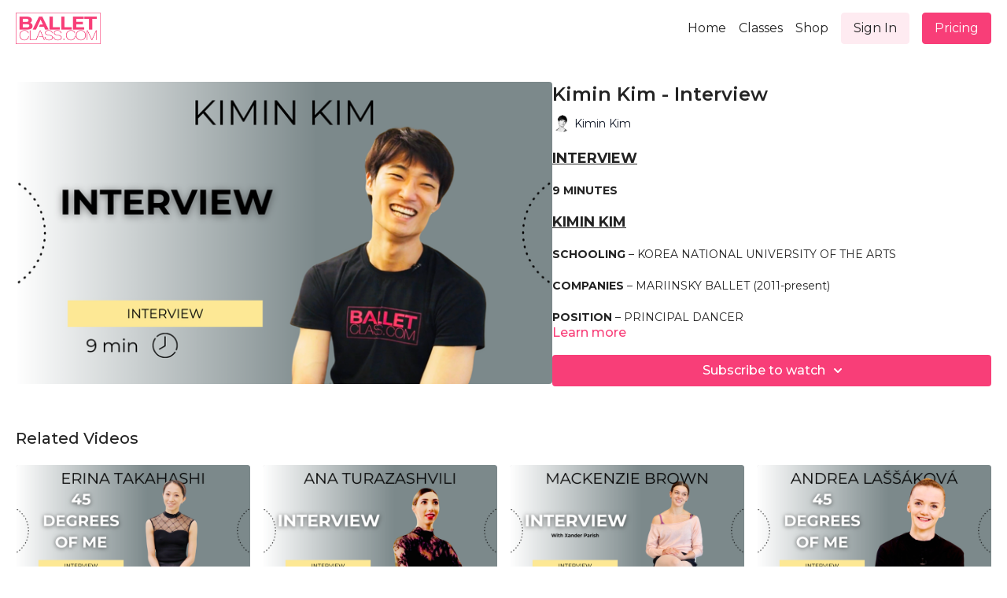

--- FILE ---
content_type: text/vnd.turbo-stream.html; charset=utf-8
request_url: https://balletclass.com/programs/kimin-kim-interview.turbo_stream?playlist_position=sidebar&preview=false
body_size: -49
content:
<!DOCTYPE html><html><head><meta name="csrf-param" content="authenticity_token" />
<meta name="csrf-token" content="EChls_zSqwaB7yuls26iusGgtaloYvPwgZX_T2bBquSsIjI4BZ0bpUwLvPL_ZRz3v7J3R4_V-kw0thFM6P3pCQ" /></head><body><turbo-stream action="update" target="program_show"><template>
  <turbo-frame id="program_player">
      <turbo-frame id="program_content" src="/programs/kimin-kim-interview/program_content?playlist_position=sidebar&amp;preview=false">
</turbo-frame></turbo-frame></template></turbo-stream></body></html>

--- FILE ---
content_type: text/html; charset=utf-8
request_url: https://balletclass.com/programs/kimin-kim-interview/related
body_size: 11713
content:
<turbo-frame id="program_related" target="_top">

    <div class="container " data-area="program-related-videos">
      <div class="cbt-related mt-8  pb-16">
        <div class="cbt-related-title text-xl font-medium">Related Videos</div>
          <div class="mt-5 grid grid-cols-1 sm:grid-cols-2 md:grid-cols-3 lg:grid-cols-4 xl:grid-cols-4 gap-x-4 gap-y-6">
              <div data-area="related-video-item" class="">
                <swiper-slide
  data-card="video_2591407"
  data-custom="content-card"
  class="self-start hotwired"
    data-short-description="A short interview with Erina consisting of 45 fast fire questions about life and ballet."
    data-author-title-0="Erina Takahashi" data-author-permalink-0="author-ufKOkObQu_U"
>

  <a class="card-image-container" data-turbo="true" data-turbo-prefetch="false" data-turbo-action="advance" data-turbo-frame="_top" onclick="window.CatalogAnalytics(&#39;clickContentItem&#39;, &#39;video&#39;, &#39;2591407&#39;, &#39;Related Videos&#39;); window.CatalogAnalytics(&#39;clickRelatedVideo&#39;, &#39;2591407&#39;, &#39;1&#39;, &#39;program_page&#39;)" href="/programs/erina-takahashi-45-degrees-of-me">
    <div class="image-container relative" data-test="catalog-card">
  <div class="relative image-content">
    <div aria-hidden="true" style="padding-bottom: 56%;"></div>
    <img loading="lazy" alt="Erina Takahashi - &quot;45 Degrees of Me&quot;" decoding="async"
         src="https://alpha.uscreencdn.com/images/programs/2591407/horizontal/c9a07e30-1a19-4ccf-900d-f4c9abcea4f3.png?auto=webp&width=350"
         srcset="https://alpha.uscreencdn.com/images/programs/2591407/horizontal/c9a07e30-1a19-4ccf-900d-f4c9abcea4f3.png?auto=webp&width=350 350w,
            https://alpha.uscreencdn.com/images/programs/2591407/horizontal/c9a07e30-1a19-4ccf-900d-f4c9abcea4f3.png?auto=webp&width=700 2x,
            https://alpha.uscreencdn.com/images/programs/2591407/horizontal/c9a07e30-1a19-4ccf-900d-f4c9abcea4f3.png?auto=webp&width=1050 3x"
         class="card-image b-image absolute object-cover h-full top-0 left-0" style="opacity: 1;">
  </div>
    <div class="badge flex justify-center items-center text-white content-card-badge z-0">
      <span class="badge-item">12:59</span>
      <svg xmlns="http://www.w3.org/2000/svg" width="13" height="9" viewBox="0 0 13 9" fill="none" class="badge-item content-watched-icon" data-test="content-watched-icon">
  <path fill-rule="evenodd" clip-rule="evenodd" d="M4.99995 7.15142L12.0757 0.0756836L12.9242 0.924212L4.99995 8.84848L0.575684 4.42421L1.42421 3.57568L4.99995 7.15142Z" fill="currentColor"></path>
</svg>

    </div>

</div>
<div class="content-watched-overlay"></div>

</a>  <a class="card-title" data-turbo="true" data-turbo-prefetch="false" data-turbo-action="advance" data-turbo-frame="_top" title="Erina Takahashi - &quot;45 Degrees of Me&quot;" aria-label="Erina Takahashi - &quot;45 Degrees of Me&quot;" onclick="window.CatalogAnalytics(&#39;clickContentItem&#39;, &#39;video&#39;, &#39;2591407&#39;, &#39;Related Videos&#39;); window.CatalogAnalytics(&#39;clickRelatedVideo&#39;, &#39;2591407&#39;, &#39;1&#39;, &#39;program_page&#39;)" href="/programs/erina-takahashi-45-degrees-of-me">
    <span class="line-clamp-2">
      Erina Takahashi - &quot;45 Degrees of Me&quot;
    </span>
</a></swiper-slide>


              </div>
              <div data-area="related-video-item" class="">
                <swiper-slide
  data-card="video_2591389"
  data-custom="content-card"
  class="self-start hotwired"
    data-short-description="A short interview with Ana about her life in ballet."
    data-author-title-0="Ana Turazashvili" data-author-permalink-0="author-8imWYLzPqCQ"
>

  <a class="card-image-container" data-turbo="true" data-turbo-prefetch="false" data-turbo-action="advance" data-turbo-frame="_top" onclick="window.CatalogAnalytics(&#39;clickContentItem&#39;, &#39;video&#39;, &#39;2591389&#39;, &#39;Related Videos&#39;); window.CatalogAnalytics(&#39;clickRelatedVideo&#39;, &#39;2591389&#39;, &#39;2&#39;, &#39;program_page&#39;)" href="/programs/ana-turazashvilli-interview">
    <div class="image-container relative" data-test="catalog-card">
  <div class="relative image-content">
    <div aria-hidden="true" style="padding-bottom: 56%;"></div>
    <img loading="lazy" alt="Ana Turazashvili - Interview" decoding="async"
         src="https://alpha.uscreencdn.com/images/programs/2591389/horizontal/dc9cecd8-528f-4091-9499-2b261913b5a5.png?auto=webp&width=350"
         srcset="https://alpha.uscreencdn.com/images/programs/2591389/horizontal/dc9cecd8-528f-4091-9499-2b261913b5a5.png?auto=webp&width=350 350w,
            https://alpha.uscreencdn.com/images/programs/2591389/horizontal/dc9cecd8-528f-4091-9499-2b261913b5a5.png?auto=webp&width=700 2x,
            https://alpha.uscreencdn.com/images/programs/2591389/horizontal/dc9cecd8-528f-4091-9499-2b261913b5a5.png?auto=webp&width=1050 3x"
         class="card-image b-image absolute object-cover h-full top-0 left-0" style="opacity: 1;">
  </div>
    <div class="badge flex justify-center items-center text-white content-card-badge z-0">
      <span class="badge-item">16:02</span>
      <svg xmlns="http://www.w3.org/2000/svg" width="13" height="9" viewBox="0 0 13 9" fill="none" class="badge-item content-watched-icon" data-test="content-watched-icon">
  <path fill-rule="evenodd" clip-rule="evenodd" d="M4.99995 7.15142L12.0757 0.0756836L12.9242 0.924212L4.99995 8.84848L0.575684 4.42421L1.42421 3.57568L4.99995 7.15142Z" fill="currentColor"></path>
</svg>

    </div>

</div>
<div class="content-watched-overlay"></div>

</a>  <a class="card-title" data-turbo="true" data-turbo-prefetch="false" data-turbo-action="advance" data-turbo-frame="_top" title="Ana Turazashvili - Interview" aria-label="Ana Turazashvili - Interview" onclick="window.CatalogAnalytics(&#39;clickContentItem&#39;, &#39;video&#39;, &#39;2591389&#39;, &#39;Related Videos&#39;); window.CatalogAnalytics(&#39;clickRelatedVideo&#39;, &#39;2591389&#39;, &#39;2&#39;, &#39;program_page&#39;)" href="/programs/ana-turazashvilli-interview">
    <span class="line-clamp-2">
      Ana Turazashvili - Interview
    </span>
</a></swiper-slide>


              </div>
              <div data-area="related-video-item" class="">
                <swiper-slide
  data-card="video_2989889"
  data-custom="content-card"
  class="self-start hotwired"
    data-short-description="Mackenzie talks with Xander about her life in so far in ballet from starting out in her native Virgina to joining the Stuttgart Ballet."
    data-author-title-0="Mackenzie Brown" data-author-permalink-0="author-_9HVnDHmsfY"
    data-author-title-1="Xander Parish" data-author-permalink-1="xander-parish"
>

  <a class="card-image-container" data-turbo="true" data-turbo-prefetch="false" data-turbo-action="advance" data-turbo-frame="_top" onclick="window.CatalogAnalytics(&#39;clickContentItem&#39;, &#39;video&#39;, &#39;2989889&#39;, &#39;Related Videos&#39;); window.CatalogAnalytics(&#39;clickRelatedVideo&#39;, &#39;2989889&#39;, &#39;3&#39;, &#39;program_page&#39;)" href="/programs/mackenzie-brown-interview">
    <div class="image-container relative" data-test="catalog-card">
  <div class="relative image-content">
    <div aria-hidden="true" style="padding-bottom: 56%;"></div>
    <img loading="lazy" alt="Mackenzie Brown- Interview" decoding="async"
         src="https://alpha.uscreencdn.com/images/programs/2989889/horizontal/30b30053-dfe0-43f2-a6bc-558ac31bb2d7.png?auto=webp&width=350"
         srcset="https://alpha.uscreencdn.com/images/programs/2989889/horizontal/30b30053-dfe0-43f2-a6bc-558ac31bb2d7.png?auto=webp&width=350 350w,
            https://alpha.uscreencdn.com/images/programs/2989889/horizontal/30b30053-dfe0-43f2-a6bc-558ac31bb2d7.png?auto=webp&width=700 2x,
            https://alpha.uscreencdn.com/images/programs/2989889/horizontal/30b30053-dfe0-43f2-a6bc-558ac31bb2d7.png?auto=webp&width=1050 3x"
         class="card-image b-image absolute object-cover h-full top-0 left-0" style="opacity: 1;">
  </div>
    <div class="badge flex justify-center items-center text-white content-card-badge z-0">
      <span class="badge-item">13:06</span>
      <svg xmlns="http://www.w3.org/2000/svg" width="13" height="9" viewBox="0 0 13 9" fill="none" class="badge-item content-watched-icon" data-test="content-watched-icon">
  <path fill-rule="evenodd" clip-rule="evenodd" d="M4.99995 7.15142L12.0757 0.0756836L12.9242 0.924212L4.99995 8.84848L0.575684 4.42421L1.42421 3.57568L4.99995 7.15142Z" fill="currentColor"></path>
</svg>

    </div>

</div>
<div class="content-watched-overlay"></div>

</a>  <a class="card-title" data-turbo="true" data-turbo-prefetch="false" data-turbo-action="advance" data-turbo-frame="_top" title="Mackenzie Brown- Interview" aria-label="Mackenzie Brown- Interview" onclick="window.CatalogAnalytics(&#39;clickContentItem&#39;, &#39;video&#39;, &#39;2989889&#39;, &#39;Related Videos&#39;); window.CatalogAnalytics(&#39;clickRelatedVideo&#39;, &#39;2989889&#39;, &#39;3&#39;, &#39;program_page&#39;)" href="/programs/mackenzie-brown-interview">
    <span class="line-clamp-2">
      Mackenzie Brown- Interview
    </span>
</a></swiper-slide>


              </div>
              <div data-area="related-video-item" class="">
                <swiper-slide
  data-card="video_2592711"
  data-custom="content-card"
  class="self-start hotwired"
    data-short-description="A short interview with Andrea consisting of 45 fast fire questions about life and ballet."
    data-author-title-0="Andrea Laššáková" data-author-permalink-0="author-bMOjraeE5mQ"
>

  <a class="card-image-container" data-turbo="true" data-turbo-prefetch="false" data-turbo-action="advance" data-turbo-frame="_top" onclick="window.CatalogAnalytics(&#39;clickContentItem&#39;, &#39;video&#39;, &#39;2592711&#39;, &#39;Related Videos&#39;); window.CatalogAnalytics(&#39;clickRelatedVideo&#39;, &#39;2592711&#39;, &#39;4&#39;, &#39;program_page&#39;)" href="/programs/andrea-45-degrees-of-me">
    <div class="image-container relative" data-test="catalog-card">
  <div class="relative image-content">
    <div aria-hidden="true" style="padding-bottom: 56%;"></div>
    <img loading="lazy" alt="Andrea Laššáková - &quot;45 Degrees of Me&quot;" decoding="async"
         src="https://alpha.uscreencdn.com/images/programs/2592711/horizontal/e221b279-a915-4250-b3df-a23e0b2e4ce8.png?auto=webp&width=350"
         srcset="https://alpha.uscreencdn.com/images/programs/2592711/horizontal/e221b279-a915-4250-b3df-a23e0b2e4ce8.png?auto=webp&width=350 350w,
            https://alpha.uscreencdn.com/images/programs/2592711/horizontal/e221b279-a915-4250-b3df-a23e0b2e4ce8.png?auto=webp&width=700 2x,
            https://alpha.uscreencdn.com/images/programs/2592711/horizontal/e221b279-a915-4250-b3df-a23e0b2e4ce8.png?auto=webp&width=1050 3x"
         class="card-image b-image absolute object-cover h-full top-0 left-0" style="opacity: 1;">
  </div>
    <div class="badge flex justify-center items-center text-white content-card-badge z-0">
      <span class="badge-item">09:24</span>
      <svg xmlns="http://www.w3.org/2000/svg" width="13" height="9" viewBox="0 0 13 9" fill="none" class="badge-item content-watched-icon" data-test="content-watched-icon">
  <path fill-rule="evenodd" clip-rule="evenodd" d="M4.99995 7.15142L12.0757 0.0756836L12.9242 0.924212L4.99995 8.84848L0.575684 4.42421L1.42421 3.57568L4.99995 7.15142Z" fill="currentColor"></path>
</svg>

    </div>

</div>
<div class="content-watched-overlay"></div>

</a>  <a class="card-title" data-turbo="true" data-turbo-prefetch="false" data-turbo-action="advance" data-turbo-frame="_top" title="Andrea Laššáková - &quot;45 Degrees of Me&quot;" aria-label="Andrea Laššáková - &quot;45 Degrees of Me&quot;" onclick="window.CatalogAnalytics(&#39;clickContentItem&#39;, &#39;video&#39;, &#39;2592711&#39;, &#39;Related Videos&#39;); window.CatalogAnalytics(&#39;clickRelatedVideo&#39;, &#39;2592711&#39;, &#39;4&#39;, &#39;program_page&#39;)" href="/programs/andrea-45-degrees-of-me">
    <span class="line-clamp-2">
      Andrea Laššáková - &quot;45 Degrees of Me&quot;
    </span>
</a></swiper-slide>


              </div>
          </div>
        </div>
      </div>
    </div>
</turbo-frame>